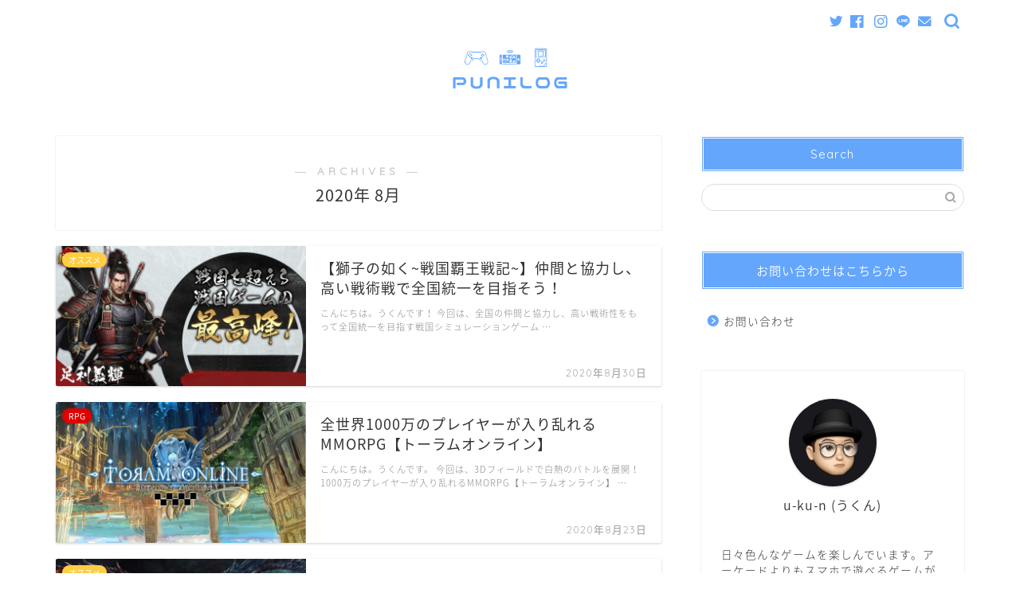

--- FILE ---
content_type: text/html; charset=UTF-8
request_url: https://puni-log.com/2020/08/
body_size: 16433
content:
<!DOCTYPE html>
<html lang="ja">
<head prefix="og: http://ogp.me/ns# fb: http://ogp.me/ns/fb# article: http://ogp.me/ns/article#">
<meta charset="utf-8">
<meta http-equiv="X-UA-Compatible" content="IE=edge">
<meta name="viewport" content="width=device-width, initial-scale=1">
<!-- ここからOGP -->
<meta property="og:type" content="blog">
<meta property="og:title" content="PUNILOG｜">
<meta property="og:url" content="https://puni-log.com">
<meta property="og:description" content="普段のちょっとした空き時間や息抜きにおすすめのゲームアプリなどをご紹介しています。">
<meta property="og:image" content="https://is3-ssl.mzstatic.com/image/thumb/Purple116/v4/df/94/ba/df94bac2-df0d-6abf-dcbd-327fdb84023d/AppIcon-1x_U007emarketing-0-10-0-0-85-220.png/512x512bb.jpg">
<meta property="og:site_name" content="PUNILOG">
<meta property="fb:admins" content="">
<meta name="twitter:card" content="summary_large_image">
<!-- ここまでOGP --> 

<link rel="canonical" href="https://puni-log.com">
<title>8月, 2020 - PUNILOG</title>

		<!-- All in One SEO 4.4.6 - aioseo.com -->
		<meta name="robots" content="max-image-preview:large" />
		<link rel="canonical" href="https://puni-log.com/2020/08/" />
		<meta name="generator" content="All in One SEO (AIOSEO) 4.4.6" />
		<script type="application/ld+json" class="aioseo-schema">
			{"@context":"https:\/\/schema.org","@graph":[{"@type":"BreadcrumbList","@id":"https:\/\/puni-log.com\/2020\/08\/#breadcrumblist","itemListElement":[{"@type":"ListItem","@id":"https:\/\/puni-log.com\/#listItem","position":1,"item":{"@type":"WebPage","@id":"https:\/\/puni-log.com\/","name":"\u5bb6","url":"https:\/\/puni-log.com\/"},"nextItem":"https:\/\/puni-log.com\/2020\/#listItem"},{"@type":"ListItem","@id":"https:\/\/puni-log.com\/2020\/#listItem","position":2,"item":{"@type":"WebPage","@id":"https:\/\/puni-log.com\/2020\/","name":"2020","url":"https:\/\/puni-log.com\/2020\/"},"nextItem":"https:\/\/puni-log.com\/2020\/08\/#listItem","previousItem":"https:\/\/puni-log.com\/#listItem"},{"@type":"ListItem","@id":"https:\/\/puni-log.com\/2020\/08\/#listItem","position":3,"item":{"@type":"WebPage","@id":"https:\/\/puni-log.com\/2020\/08\/","name":"8\u6708, 2020","url":"https:\/\/puni-log.com\/2020\/08\/"},"previousItem":"https:\/\/puni-log.com\/2020\/#listItem"}]},{"@type":"CollectionPage","@id":"https:\/\/puni-log.com\/2020\/08\/#collectionpage","url":"https:\/\/puni-log.com\/2020\/08\/","name":"8\u6708, 2020 - PUNILOG","inLanguage":"ja","isPartOf":{"@id":"https:\/\/puni-log.com\/#website"},"breadcrumb":{"@id":"https:\/\/puni-log.com\/2020\/08\/#breadcrumblist"}},{"@type":"Organization","@id":"https:\/\/puni-log.com\/#organization","name":"PUNILOG","url":"https:\/\/puni-log.com\/"},{"@type":"WebSite","@id":"https:\/\/puni-log.com\/#website","url":"https:\/\/puni-log.com\/","name":"PUNILOG","inLanguage":"ja","publisher":{"@id":"https:\/\/puni-log.com\/#organization"}}]}
		</script>
		<!-- All in One SEO -->

<link rel='dns-prefetch' href='//webfonts.xserver.jp' />
<link rel='dns-prefetch' href='//ajax.googleapis.com' />
<link rel='dns-prefetch' href='//cdnjs.cloudflare.com' />
<link rel='dns-prefetch' href='//use.fontawesome.com' />
<link rel='dns-prefetch' href='//www.googletagmanager.com' />
<link rel='dns-prefetch' href='//s.w.org' />
<link rel="alternate" type="application/rss+xml" title="PUNILOG &raquo; フィード" href="https://puni-log.com/feed/" />
<link rel="alternate" type="application/rss+xml" title="PUNILOG &raquo; コメントフィード" href="https://puni-log.com/comments/feed/" />
		<!-- This site uses the Google Analytics by MonsterInsights plugin v8.19 - Using Analytics tracking - https://www.monsterinsights.com/ -->
		<!-- Note: MonsterInsights is not currently configured on this site. The site owner needs to authenticate with Google Analytics in the MonsterInsights settings panel. -->
					<!-- No tracking code set -->
				<!-- / Google Analytics by MonsterInsights -->
		<script type="text/javascript">
window._wpemojiSettings = {"baseUrl":"https:\/\/s.w.org\/images\/core\/emoji\/14.0.0\/72x72\/","ext":".png","svgUrl":"https:\/\/s.w.org\/images\/core\/emoji\/14.0.0\/svg\/","svgExt":".svg","source":{"concatemoji":"https:\/\/puni-log.com\/wp-includes\/js\/wp-emoji-release.min.js?ver=e7b966374310958f4d3ddc4b41d30bc2"}};
/*! This file is auto-generated */
!function(e,a,t){var n,r,o,i=a.createElement("canvas"),p=i.getContext&&i.getContext("2d");function s(e,t){var a=String.fromCharCode,e=(p.clearRect(0,0,i.width,i.height),p.fillText(a.apply(this,e),0,0),i.toDataURL());return p.clearRect(0,0,i.width,i.height),p.fillText(a.apply(this,t),0,0),e===i.toDataURL()}function c(e){var t=a.createElement("script");t.src=e,t.defer=t.type="text/javascript",a.getElementsByTagName("head")[0].appendChild(t)}for(o=Array("flag","emoji"),t.supports={everything:!0,everythingExceptFlag:!0},r=0;r<o.length;r++)t.supports[o[r]]=function(e){if(!p||!p.fillText)return!1;switch(p.textBaseline="top",p.font="600 32px Arial",e){case"flag":return s([127987,65039,8205,9895,65039],[127987,65039,8203,9895,65039])?!1:!s([55356,56826,55356,56819],[55356,56826,8203,55356,56819])&&!s([55356,57332,56128,56423,56128,56418,56128,56421,56128,56430,56128,56423,56128,56447],[55356,57332,8203,56128,56423,8203,56128,56418,8203,56128,56421,8203,56128,56430,8203,56128,56423,8203,56128,56447]);case"emoji":return!s([129777,127995,8205,129778,127999],[129777,127995,8203,129778,127999])}return!1}(o[r]),t.supports.everything=t.supports.everything&&t.supports[o[r]],"flag"!==o[r]&&(t.supports.everythingExceptFlag=t.supports.everythingExceptFlag&&t.supports[o[r]]);t.supports.everythingExceptFlag=t.supports.everythingExceptFlag&&!t.supports.flag,t.DOMReady=!1,t.readyCallback=function(){t.DOMReady=!0},t.supports.everything||(n=function(){t.readyCallback()},a.addEventListener?(a.addEventListener("DOMContentLoaded",n,!1),e.addEventListener("load",n,!1)):(e.attachEvent("onload",n),a.attachEvent("onreadystatechange",function(){"complete"===a.readyState&&t.readyCallback()})),(e=t.source||{}).concatemoji?c(e.concatemoji):e.wpemoji&&e.twemoji&&(c(e.twemoji),c(e.wpemoji)))}(window,document,window._wpemojiSettings);
</script>
<style type="text/css">
img.wp-smiley,
img.emoji {
	display: inline !important;
	border: none !important;
	box-shadow: none !important;
	height: 1em !important;
	width: 1em !important;
	margin: 0 0.07em !important;
	vertical-align: -0.1em !important;
	background: none !important;
	padding: 0 !important;
}
</style>
	<link rel='stylesheet' id='wp-block-library-css'  href='https://puni-log.com/wp-includes/css/dist/block-library/style.min.css?ver=e7b966374310958f4d3ddc4b41d30bc2' type='text/css' media='all' />
<style id='global-styles-inline-css' type='text/css'>
body{--wp--preset--color--black: #000000;--wp--preset--color--cyan-bluish-gray: #abb8c3;--wp--preset--color--white: #ffffff;--wp--preset--color--pale-pink: #f78da7;--wp--preset--color--vivid-red: #cf2e2e;--wp--preset--color--luminous-vivid-orange: #ff6900;--wp--preset--color--luminous-vivid-amber: #fcb900;--wp--preset--color--light-green-cyan: #7bdcb5;--wp--preset--color--vivid-green-cyan: #00d084;--wp--preset--color--pale-cyan-blue: #8ed1fc;--wp--preset--color--vivid-cyan-blue: #0693e3;--wp--preset--color--vivid-purple: #9b51e0;--wp--preset--gradient--vivid-cyan-blue-to-vivid-purple: linear-gradient(135deg,rgba(6,147,227,1) 0%,rgb(155,81,224) 100%);--wp--preset--gradient--light-green-cyan-to-vivid-green-cyan: linear-gradient(135deg,rgb(122,220,180) 0%,rgb(0,208,130) 100%);--wp--preset--gradient--luminous-vivid-amber-to-luminous-vivid-orange: linear-gradient(135deg,rgba(252,185,0,1) 0%,rgba(255,105,0,1) 100%);--wp--preset--gradient--luminous-vivid-orange-to-vivid-red: linear-gradient(135deg,rgba(255,105,0,1) 0%,rgb(207,46,46) 100%);--wp--preset--gradient--very-light-gray-to-cyan-bluish-gray: linear-gradient(135deg,rgb(238,238,238) 0%,rgb(169,184,195) 100%);--wp--preset--gradient--cool-to-warm-spectrum: linear-gradient(135deg,rgb(74,234,220) 0%,rgb(151,120,209) 20%,rgb(207,42,186) 40%,rgb(238,44,130) 60%,rgb(251,105,98) 80%,rgb(254,248,76) 100%);--wp--preset--gradient--blush-light-purple: linear-gradient(135deg,rgb(255,206,236) 0%,rgb(152,150,240) 100%);--wp--preset--gradient--blush-bordeaux: linear-gradient(135deg,rgb(254,205,165) 0%,rgb(254,45,45) 50%,rgb(107,0,62) 100%);--wp--preset--gradient--luminous-dusk: linear-gradient(135deg,rgb(255,203,112) 0%,rgb(199,81,192) 50%,rgb(65,88,208) 100%);--wp--preset--gradient--pale-ocean: linear-gradient(135deg,rgb(255,245,203) 0%,rgb(182,227,212) 50%,rgb(51,167,181) 100%);--wp--preset--gradient--electric-grass: linear-gradient(135deg,rgb(202,248,128) 0%,rgb(113,206,126) 100%);--wp--preset--gradient--midnight: linear-gradient(135deg,rgb(2,3,129) 0%,rgb(40,116,252) 100%);--wp--preset--duotone--dark-grayscale: url('#wp-duotone-dark-grayscale');--wp--preset--duotone--grayscale: url('#wp-duotone-grayscale');--wp--preset--duotone--purple-yellow: url('#wp-duotone-purple-yellow');--wp--preset--duotone--blue-red: url('#wp-duotone-blue-red');--wp--preset--duotone--midnight: url('#wp-duotone-midnight');--wp--preset--duotone--magenta-yellow: url('#wp-duotone-magenta-yellow');--wp--preset--duotone--purple-green: url('#wp-duotone-purple-green');--wp--preset--duotone--blue-orange: url('#wp-duotone-blue-orange');--wp--preset--font-size--small: 13px;--wp--preset--font-size--medium: 20px;--wp--preset--font-size--large: 36px;--wp--preset--font-size--x-large: 42px;}.has-black-color{color: var(--wp--preset--color--black) !important;}.has-cyan-bluish-gray-color{color: var(--wp--preset--color--cyan-bluish-gray) !important;}.has-white-color{color: var(--wp--preset--color--white) !important;}.has-pale-pink-color{color: var(--wp--preset--color--pale-pink) !important;}.has-vivid-red-color{color: var(--wp--preset--color--vivid-red) !important;}.has-luminous-vivid-orange-color{color: var(--wp--preset--color--luminous-vivid-orange) !important;}.has-luminous-vivid-amber-color{color: var(--wp--preset--color--luminous-vivid-amber) !important;}.has-light-green-cyan-color{color: var(--wp--preset--color--light-green-cyan) !important;}.has-vivid-green-cyan-color{color: var(--wp--preset--color--vivid-green-cyan) !important;}.has-pale-cyan-blue-color{color: var(--wp--preset--color--pale-cyan-blue) !important;}.has-vivid-cyan-blue-color{color: var(--wp--preset--color--vivid-cyan-blue) !important;}.has-vivid-purple-color{color: var(--wp--preset--color--vivid-purple) !important;}.has-black-background-color{background-color: var(--wp--preset--color--black) !important;}.has-cyan-bluish-gray-background-color{background-color: var(--wp--preset--color--cyan-bluish-gray) !important;}.has-white-background-color{background-color: var(--wp--preset--color--white) !important;}.has-pale-pink-background-color{background-color: var(--wp--preset--color--pale-pink) !important;}.has-vivid-red-background-color{background-color: var(--wp--preset--color--vivid-red) !important;}.has-luminous-vivid-orange-background-color{background-color: var(--wp--preset--color--luminous-vivid-orange) !important;}.has-luminous-vivid-amber-background-color{background-color: var(--wp--preset--color--luminous-vivid-amber) !important;}.has-light-green-cyan-background-color{background-color: var(--wp--preset--color--light-green-cyan) !important;}.has-vivid-green-cyan-background-color{background-color: var(--wp--preset--color--vivid-green-cyan) !important;}.has-pale-cyan-blue-background-color{background-color: var(--wp--preset--color--pale-cyan-blue) !important;}.has-vivid-cyan-blue-background-color{background-color: var(--wp--preset--color--vivid-cyan-blue) !important;}.has-vivid-purple-background-color{background-color: var(--wp--preset--color--vivid-purple) !important;}.has-black-border-color{border-color: var(--wp--preset--color--black) !important;}.has-cyan-bluish-gray-border-color{border-color: var(--wp--preset--color--cyan-bluish-gray) !important;}.has-white-border-color{border-color: var(--wp--preset--color--white) !important;}.has-pale-pink-border-color{border-color: var(--wp--preset--color--pale-pink) !important;}.has-vivid-red-border-color{border-color: var(--wp--preset--color--vivid-red) !important;}.has-luminous-vivid-orange-border-color{border-color: var(--wp--preset--color--luminous-vivid-orange) !important;}.has-luminous-vivid-amber-border-color{border-color: var(--wp--preset--color--luminous-vivid-amber) !important;}.has-light-green-cyan-border-color{border-color: var(--wp--preset--color--light-green-cyan) !important;}.has-vivid-green-cyan-border-color{border-color: var(--wp--preset--color--vivid-green-cyan) !important;}.has-pale-cyan-blue-border-color{border-color: var(--wp--preset--color--pale-cyan-blue) !important;}.has-vivid-cyan-blue-border-color{border-color: var(--wp--preset--color--vivid-cyan-blue) !important;}.has-vivid-purple-border-color{border-color: var(--wp--preset--color--vivid-purple) !important;}.has-vivid-cyan-blue-to-vivid-purple-gradient-background{background: var(--wp--preset--gradient--vivid-cyan-blue-to-vivid-purple) !important;}.has-light-green-cyan-to-vivid-green-cyan-gradient-background{background: var(--wp--preset--gradient--light-green-cyan-to-vivid-green-cyan) !important;}.has-luminous-vivid-amber-to-luminous-vivid-orange-gradient-background{background: var(--wp--preset--gradient--luminous-vivid-amber-to-luminous-vivid-orange) !important;}.has-luminous-vivid-orange-to-vivid-red-gradient-background{background: var(--wp--preset--gradient--luminous-vivid-orange-to-vivid-red) !important;}.has-very-light-gray-to-cyan-bluish-gray-gradient-background{background: var(--wp--preset--gradient--very-light-gray-to-cyan-bluish-gray) !important;}.has-cool-to-warm-spectrum-gradient-background{background: var(--wp--preset--gradient--cool-to-warm-spectrum) !important;}.has-blush-light-purple-gradient-background{background: var(--wp--preset--gradient--blush-light-purple) !important;}.has-blush-bordeaux-gradient-background{background: var(--wp--preset--gradient--blush-bordeaux) !important;}.has-luminous-dusk-gradient-background{background: var(--wp--preset--gradient--luminous-dusk) !important;}.has-pale-ocean-gradient-background{background: var(--wp--preset--gradient--pale-ocean) !important;}.has-electric-grass-gradient-background{background: var(--wp--preset--gradient--electric-grass) !important;}.has-midnight-gradient-background{background: var(--wp--preset--gradient--midnight) !important;}.has-small-font-size{font-size: var(--wp--preset--font-size--small) !important;}.has-medium-font-size{font-size: var(--wp--preset--font-size--medium) !important;}.has-large-font-size{font-size: var(--wp--preset--font-size--large) !important;}.has-x-large-font-size{font-size: var(--wp--preset--font-size--x-large) !important;}
</style>
<link rel='stylesheet' id='contact-form-7-css'  href='https://puni-log.com/wp-content/plugins/contact-form-7/includes/css/styles.css?ver=5.7.7' type='text/css' media='all' />
<link rel='stylesheet' id='parent-style-css'  href='https://puni-log.com/wp-content/themes/jin/style.css?ver=e7b966374310958f4d3ddc4b41d30bc2' type='text/css' media='all' />
<link rel='stylesheet' id='theme-style-css'  href='https://puni-log.com/wp-content/themes/jin-child/style.css?ver=e7b966374310958f4d3ddc4b41d30bc2' type='text/css' media='all' />
<link rel='stylesheet' id='fontawesome-style-css'  href='https://use.fontawesome.com/releases/v5.6.3/css/all.css?ver=e7b966374310958f4d3ddc4b41d30bc2' type='text/css' media='all' />
<link rel='stylesheet' id='swiper-style-css'  href='https://cdnjs.cloudflare.com/ajax/libs/Swiper/4.0.7/css/swiper.min.css?ver=e7b966374310958f4d3ddc4b41d30bc2' type='text/css' media='all' />
<script type='text/javascript' src='https://ajax.googleapis.com/ajax/libs/jquery/1.12.4/jquery.min.js?ver=e7b966374310958f4d3ddc4b41d30bc2' id='jquery-js'></script>
<script type='text/javascript' src='//webfonts.xserver.jp/js/xserverv3.js?fadein=0&#038;ver=2.0.4' id='typesquare_std-js'></script>

<!-- Site Kit によって追加された Google タグ（gtag.js）スニペット -->
<!-- Google アナリティクス スニペット (Site Kit が追加) -->
<script type='text/javascript' src='https://www.googletagmanager.com/gtag/js?id=GT-K4V8H6PK' id='google_gtagjs-js' async></script>
<script type='text/javascript' id='google_gtagjs-js-after'>
window.dataLayer = window.dataLayer || [];function gtag(){dataLayer.push(arguments);}
gtag("set","linker",{"domains":["puni-log.com"]});
gtag("js", new Date());
gtag("set", "developer_id.dZTNiMT", true);
gtag("config", "GT-K4V8H6PK");
 window._googlesitekit = window._googlesitekit || {}; window._googlesitekit.throttledEvents = []; window._googlesitekit.gtagEvent = (name, data) => { var key = JSON.stringify( { name, data } ); if ( !! window._googlesitekit.throttledEvents[ key ] ) { return; } window._googlesitekit.throttledEvents[ key ] = true; setTimeout( () => { delete window._googlesitekit.throttledEvents[ key ]; }, 5 ); gtag( "event", name, { ...data, event_source: "site-kit" } ); }; 
</script>
<link rel="https://api.w.org/" href="https://puni-log.com/wp-json/" /><meta name="generator" content="Site Kit by Google 1.160.1" />	<style type="text/css">
		#wrapper {
			background-color: #ffffff;
			background-image: url();
					}

		.related-entry-headline-text span:before,
		#comment-title span:before,
		#reply-title span:before {
			background-color: #64a6fc;
			border-color: #64a6fc !important;
		}

		#breadcrumb:after,
		#page-top a {
			background-color: #64a6fc;
		}

		footer {
			background-color: #64a6fc;
		}

		.footer-inner a,
		#copyright,
		#copyright-center {
			border-color: #fff !important;
			color: #fff !important;
		}

		#footer-widget-area {
			border-color: #fff !important;
		}

		.page-top-footer a {
			color: #64a6fc !important;
		}

		#breadcrumb ul li,
		#breadcrumb ul li a {
			color: #64a6fc !important;
		}

		body,
		a,
		a:link,
		a:visited,
		.my-profile,
		.widgettitle,
		.tabBtn-mag label {
			color: #333333;
		}

		a:hover {
			color: #ffbd0a;
		}

		.widget_nav_menu ul>li>a:before,
		.widget_categories ul>li>a:before,
		.widget_pages ul>li>a:before,
		.widget_recent_entries ul>li>a:before,
		.widget_archive ul>li>a:before,
		.widget_archive form:after,
		.widget_categories form:after,
		.widget_nav_menu ul>li>ul.sub-menu>li>a:before,
		.widget_categories ul>li>.children>li>a:before,
		.widget_pages ul>li>.children>li>a:before,
		.widget_nav_menu ul>li>ul.sub-menu>li>ul.sub-menu li>a:before,
		.widget_categories ul>li>.children>li>.children li>a:before,
		.widget_pages ul>li>.children>li>.children li>a:before {
			color: #64a6fc;
		}

		.widget_nav_menu ul .sub-menu .sub-menu li a:before {
			background-color: #333333 !important;
		}
		.d--labeling-act-border{
			border-color: rgba(51,51,51,0.18);
		}
		.c--labeling-act.d--labeling-act-solid{
			background-color: rgba(51,51,51,0.06);
		}
		.a--labeling-act{
			color: rgba(51,51,51,0.6);
		}
		.a--labeling-small-act span{
			background-color: rgba(51,51,51,0.21);
		}


		footer .footer-widget,
		footer .footer-widget a,
		footer .footer-widget ul li,
		.footer-widget.widget_nav_menu ul>li>a:before,
		.footer-widget.widget_categories ul>li>a:before,
		.footer-widget.widget_recent_entries ul>li>a:before,
		.footer-widget.widget_pages ul>li>a:before,
		.footer-widget.widget_archive ul>li>a:before,
		footer .widget_tag_cloud .tagcloud a:before {
			color: #fff !important;
			border-color: #fff !important;
		}

		footer .footer-widget .widgettitle {
			color: #fff !important;
			border-color: #ffcd44 !important;
		}

		footer .widget_nav_menu ul .children .children li a:before,
		footer .widget_categories ul .children .children li a:before,
		footer .widget_nav_menu ul .sub-menu .sub-menu li a:before {
			background-color: #fff !important;
		}

		#drawernav a:hover,
		.post-list-title,
		#prev-next p,
		#toc_container .toc_list li a {
			color: #333333 !important;
		}

		#header-box {
			background-color: #ffffff;
		}

		@media (min-width: 768px) {

			#header-box .header-box10-bg:before,
			#header-box .header-box11-bg:before {
				border-radius: 2px;
			}
		}

		@media (min-width: 768px) {
			.top-image-meta {
				margin-top: calc(15 - 30px);
			}
		}

		@media (min-width: 1200px) {
			.top-image-meta {
				margin-top: calc(15);
			}
		}

		.pickup-contents:before {
			background-color: #ffffff !important;
		}

		.main-image-text {
			color: #3b4675;
		}

		.main-image-text-sub {
			color: #686357;
		}

		@media (min-width: 481px) {
			#site-info {
				padding-top: 15px !important;
				padding-bottom: 15px !important;
			}
		}

		#site-info span a {
			color: #ffffff !important;
		}

		#headmenu .headsns .line a svg {
			fill: #64a6fc !important;
		}

		#headmenu .headsns a,
		#headmenu {
			color: #64a6fc !important;
			border-color: #64a6fc !important;
		}

		.profile-follow .line-sns a svg {
			fill: #64a6fc !important;
		}

		.profile-follow .line-sns a:hover svg {
			fill: #ffcd44 !important;
		}

		.profile-follow a {
			color: #64a6fc !important;
			border-color: #64a6fc !important;
		}

		.profile-follow a:hover,
		#headmenu .headsns a:hover {
			color: #ffcd44 !important;
			border-color: #ffcd44 !important;
		}

		.search-box:hover {
			color: #ffcd44 !important;
			border-color: #ffcd44 !important;
		}

		#header #headmenu .headsns .line a:hover svg {
			fill: #ffcd44 !important;
		}

		.cps-icon-bar,
		#navtoggle:checked+.sp-menu-open .cps-icon-bar {
			background-color: #ffffff;
		}

		#nav-container {
			background-color: #ffffff;
		}

		.menu-box .menu-item svg {
			fill: #64a6fc;
		}

		#drawernav ul.menu-box>li>a,
		#drawernav2 ul.menu-box>li>a,
		#drawernav3 ul.menu-box>li>a,
		#drawernav4 ul.menu-box>li>a,
		#drawernav5 ul.menu-box>li>a,
		#drawernav ul.menu-box>li.menu-item-has-children:after,
		#drawernav2 ul.menu-box>li.menu-item-has-children:after,
		#drawernav3 ul.menu-box>li.menu-item-has-children:after,
		#drawernav4 ul.menu-box>li.menu-item-has-children:after,
		#drawernav5 ul.menu-box>li.menu-item-has-children:after {
			color: #64a6fc !important;
		}

		#drawernav ul.menu-box li a,
		#drawernav2 ul.menu-box li a,
		#drawernav3 ul.menu-box li a,
		#drawernav4 ul.menu-box li a,
		#drawernav5 ul.menu-box li a {
			font-size: 16px !important;
		}

		#drawernav3 ul.menu-box>li {
			color: #333333 !important;
		}

		#drawernav4 .menu-box>.menu-item>a:after,
		#drawernav3 .menu-box>.menu-item>a:after,
		#drawernav .menu-box>.menu-item>a:after {
			background-color: #64a6fc !important;
		}

		#drawernav2 .menu-box>.menu-item:hover,
		#drawernav5 .menu-box>.menu-item:hover {
			border-top-color: #64a6fc !important;
		}

		.cps-info-bar a {
			background-color: #64a6fc !important;
		}

		@media (min-width: 768px) {
			.post-list-mag .post-list-item:not(:nth-child(2n)) {
				margin-right: 2.6%;
			}
		}

		@media (min-width: 768px) {

			#tab-1:checked~.tabBtn-mag li [for="tab-1"]:after,
			#tab-2:checked~.tabBtn-mag li [for="tab-2"]:after,
			#tab-3:checked~.tabBtn-mag li [for="tab-3"]:after,
			#tab-4:checked~.tabBtn-mag li [for="tab-4"]:after {
				border-top-color: #64a6fc !important;
			}

			.tabBtn-mag label {
				border-bottom-color: #64a6fc !important;
			}
		}

		#tab-1:checked~.tabBtn-mag li [for="tab-1"],
		#tab-2:checked~.tabBtn-mag li [for="tab-2"],
		#tab-3:checked~.tabBtn-mag li [for="tab-3"],
		#tab-4:checked~.tabBtn-mag li [for="tab-4"],
		#prev-next a.next:after,
		#prev-next a.prev:after,
		.more-cat-button a:hover span:before {
			background-color: #64a6fc !important;
		}


		.swiper-slide .post-list-cat,
		.post-list-mag .post-list-cat,
		.post-list-mag3col .post-list-cat,
		.post-list-mag-sp1col .post-list-cat,
		.swiper-pagination-bullet-active,
		.pickup-cat,
		.post-list .post-list-cat,
		#breadcrumb .bcHome a:hover span:before,
		.popular-item:nth-child(1) .pop-num,
		.popular-item:nth-child(2) .pop-num,
		.popular-item:nth-child(3) .pop-num {
			background-color: #ffcd44 !important;
		}

		.sidebar-btn a,
		.profile-sns-menu {
			background-color: #ffcd44 !important;
		}

		.sp-sns-menu a,
		.pickup-contents-box a:hover .pickup-title {
			border-color: #64a6fc !important;
			color: #64a6fc !important;
		}

		.pro-line svg {
			fill: #64a6fc !important;
		}

		.cps-post-cat a,
		.meta-cat,
		.popular-cat {
			background-color: #ffcd44 !important;
			border-color: #ffcd44 !important;
		}

		.tagicon,
		.tag-box a,
		#toc_container .toc_list>li,
		#toc_container .toc_title {
			color: #64a6fc !important;
		}

		.widget_tag_cloud a::before {
			color: #333333 !important;
		}

		.tag-box a,
		#toc_container:before {
			border-color: #64a6fc !important;
		}

		.cps-post-cat a:hover {
			color: #ffbd0a !important;
		}

		.pagination li:not([class*="current"]) a:hover,
		.widget_tag_cloud a:hover {
			background-color: #64a6fc !important;
		}

		.pagination li:not([class*="current"]) a:hover {
			opacity: 0.5 !important;
		}

		.pagination li.current a {
			background-color: #64a6fc !important;
			border-color: #64a6fc !important;
		}

		.nextpage a:hover span {
			color: #64a6fc !important;
			border-color: #64a6fc !important;
		}

		.cta-content:before {
			background-color: #64a6fc !important;
		}

		.cta-text,
		.info-title {
			color: #fff !important;
		}

		#footer-widget-area.footer_style1 .widgettitle {
			border-color: #ffcd44 !important;
		}

		.sidebar_style1 .widgettitle,
		.sidebar_style5 .widgettitle {
			border-color: #64a6fc !important;
		}

		.sidebar_style2 .widgettitle,
		.sidebar_style4 .widgettitle,
		.sidebar_style6 .widgettitle,
		#home-bottom-widget .widgettitle,
		#home-top-widget .widgettitle,
		#post-bottom-widget .widgettitle,
		#post-top-widget .widgettitle {
			background-color: #64a6fc !important;
		}

		#home-bottom-widget .widget_search .search-box input[type="submit"],
		#home-top-widget .widget_search .search-box input[type="submit"],
		#post-bottom-widget .widget_search .search-box input[type="submit"],
		#post-top-widget .widget_search .search-box input[type="submit"] {
			background-color: #ffcd44 !important;
		}

		.tn-logo-size {
			font-size: 30% !important;
		}

		@media (min-width: 481px) {
			.tn-logo-size img {
				width: calc(30%*0.5) !important;
			}
		}

		@media (min-width: 768px) {
			.tn-logo-size img {
				width: calc(30%*2.2) !important;
			}
		}

		@media (min-width: 1200px) {
			.tn-logo-size img {
				width: 30% !important;
			}
		}

		.sp-logo-size {
			font-size: 100% !important;
		}

		.sp-logo-size img {
			width: 100% !important;
		}

		.cps-post-main ul>li:before,
		.cps-post-main ol>li:before {
			background-color: #ffcd44 !important;
		}

		.profile-card .profile-title {
			background-color: #64a6fc !important;
		}

		.profile-card {
			border-color: #64a6fc !important;
		}

		.cps-post-main a {
			color: #ffbd07;
		}

		.cps-post-main .marker {
			background: -webkit-linear-gradient(transparent 60%, #7bb3fc 0%);
			background: linear-gradient(transparent 60%, #7bb3fc 0%);
		}

		.cps-post-main .marker2 {
			background: -webkit-linear-gradient(transparent 60%, #ffef19 0%);
			background: linear-gradient(transparent 60%, #ffef19 0%);
		}

		.cps-post-main .jic-sc {
			color: #e9546b;
		}


		.simple-box1 {
			border-color: #3b4675 !important;
		}

		.simple-box2 {
			border-color: #f2bf7d !important;
		}

		.simple-box3 {
			border-color: #2294d6 !important;
		}

		.simple-box4 {
			border-color: #2294d6 !important;
		}

		.simple-box4:before {
			background-color: #2294d6;
		}

		.simple-box5 {
			border-color: #e896c7 !important;
		}

		.simple-box5:before {
			background-color: #e896c7;
		}

		.simple-box6 {
			background-color: #fffdef !important;
		}

		.simple-box7 {
			border-color: #def1f9 !important;
		}

		.simple-box7:before {
			background-color: #def1f9 !important;
		}

		.simple-box8 {
			border-color: #96ddc1 !important;
		}

		.simple-box8:before {
			background-color: #96ddc1 !important;
		}

		.simple-box9:before {
			background-color: #64a6fc !important;
		}

		.simple-box9:after {
			border-color: #64a6fc #64a6fc #fff #fff !important;
		}

		.kaisetsu-box1:before,
		.kaisetsu-box1-title {
			background-color: #64a6fc !important;
		}

		.kaisetsu-box2 {
			border-color: #3b4675 !important;
		}

		.kaisetsu-box2-title {
			background-color: #3b4675 !important;
		}

		.kaisetsu-box4 {
			border-color: #64a6fc !important;
		}

		.kaisetsu-box4-title {
			background-color: #64a6fc !important;
		}

		.kaisetsu-box5:before {
			background-color: #64a6fc !important;
		}

		.kaisetsu-box5-title {
			background-color: #64a6fc !important;
		}

		.concept-box1 {
			border-color: #2294d6 !important;
		}

		.concept-box1:after {
			background-color: #2294d6 !important;
		}

		.concept-box1:before {
			content: "ポイント" !important;
			color: #2294d6 !important;
		}

		.concept-box2 {
			border-color: #f7cf6a !important;
		}

		.concept-box2:after {
			background-color: #f7cf6a !important;
		}

		.concept-box2:before {
			content: "注意点" !important;
			color: #f7cf6a !important;
		}

		.concept-box3 {
			border-color: #86cee8 !important;
		}

		.concept-box3:after {
			background-color: #86cee8 !important;
		}

		.concept-box3:before {
			content: "良い例" !important;
			color: #86cee8 !important;
		}

		.concept-box4 {
			border-color: #ed8989 !important;
		}

		.concept-box4:after {
			background-color: #ed8989 !important;
		}

		.concept-box4:before {
			content: "悪い例" !important;
			color: #ed8989 !important;
		}

		.concept-box5 {
			border-color: #2294d6 !important;
		}

		.concept-box5:after {
			background-color: #2294d6 !important;
		}

		.concept-box5:before {
			content: "チェック" !important;
			color: #2294d6 !important;
		}

		.concept-box6 {
			border-color: #2294d6 !important;
		}

		.concept-box6:after {
			background-color: #2294d6 !important;
		}

		.concept-box6:before {
			content: "メモ" !important;
			color: #2294d6 !important;
		}

		.innerlink-box1,
		.blog-card {
			border-color: #ffcd44 !important;
		}

		.innerlink-box1-title {
			background-color: #ffcd44 !important;
			border-color: #ffcd44 !important;
		}

		.innerlink-box1:before,
		.blog-card-hl-box {
			background-color: #ffcd44 !important;
		}

		.jin-ac-box01-title::after {
			color: #64a6fc;
		}

		.color-button01 a,
		.color-button01 a:hover,
		.color-button01:before {
			background-color: #e82600 !important;
		}

		.top-image-btn-color a,
		.top-image-btn-color a:hover,
		.top-image-btn-color:before {
			background-color: #64a6fc !important;
		}

		.color-button02 a,
		.color-button02 a:hover,
		.color-button02:before {
			background-color: #4ebc00 !important;
		}

		.color-button01-big a,
		.color-button01-big a:hover,
		.color-button01-big:before {
			background-color: #09bf00 !important;
		}

		.color-button01-big a,
		.color-button01-big:before {
			border-radius: 5px !important;
		}

		.color-button01-big a {
			padding-top: 20px !important;
			padding-bottom: 20px !important;
		}

		.color-button02-big a,
		.color-button02-big a:hover,
		.color-button02-big:before {
			background-color: #64a6fc !important;
		}

		.color-button02-big a,
		.color-button02-big:before {
			border-radius: 40px !important;
		}

		.color-button02-big a {
			padding-top: 20px !important;
			padding-bottom: 20px !important;
		}

		.color-button01-big {
			width: 75% !important;
		}

		.color-button02-big {
			width: 75% !important;
		}

		.top-image-btn-color a:hover,
		.color-button01 a:hover,
		.color-button02 a:hover,
		.color-button01-big a:hover,
		.color-button02-big a:hover {
			opacity: 1;
		}

		.h2-style01 h2,
		.h2-style02 h2:before,
		.h2-style03 h2,
		.h2-style04 h2:before,
		.h2-style05 h2,
		.h2-style07 h2:before,
		.h2-style07 h2:after,
		.h3-style03 h3:before,
		.h3-style02 h3:before,
		.h3-style05 h3:before,
		.h3-style07 h3:before,
		.h2-style08 h2:after,
		.h2-style10 h2:before,
		.h2-style10 h2:after,
		.h3-style02 h3:after,
		.h4-style02 h4:before {
			background-color: #64a6fc !important;
		}

		.h3-style01 h3,
		.h3-style04 h3,
		.h3-style05 h3,
		.h3-style06 h3,
		.h4-style01 h4,
		.h2-style02 h2,
		.h2-style08 h2,
		.h2-style08 h2:before,
		.h2-style09 h2,
		.h4-style03 h4 {
			border-color: #64a6fc !important;
		}

		.h2-style05 h2:before {
			border-top-color: #64a6fc !important;
		}

		.h2-style06 h2:before,
		.sidebar_style3 .widgettitle:after {
			background-image: linear-gradient(-45deg,
					transparent 25%,
					#64a6fc 25%,
					#64a6fc 50%,
					transparent 50%,
					transparent 75%,
					#64a6fc 75%,
					#64a6fc);
		}

		.jin-h2-icons.h2-style02 h2 .jic:before,
		.jin-h2-icons.h2-style04 h2 .jic:before,
		.jin-h2-icons.h2-style06 h2 .jic:before,
		.jin-h2-icons.h2-style07 h2 .jic:before,
		.jin-h2-icons.h2-style08 h2 .jic:before,
		.jin-h2-icons.h2-style09 h2 .jic:before,
		.jin-h2-icons.h2-style10 h2 .jic:before,
		.jin-h3-icons.h3-style01 h3 .jic:before,
		.jin-h3-icons.h3-style02 h3 .jic:before,
		.jin-h3-icons.h3-style03 h3 .jic:before,
		.jin-h3-icons.h3-style04 h3 .jic:before,
		.jin-h3-icons.h3-style05 h3 .jic:before,
		.jin-h3-icons.h3-style06 h3 .jic:before,
		.jin-h3-icons.h3-style07 h3 .jic:before,
		.jin-h4-icons.h4-style01 h4 .jic:before,
		.jin-h4-icons.h4-style02 h4 .jic:before,
		.jin-h4-icons.h4-style03 h4 .jic:before,
		.jin-h4-icons.h4-style04 h4 .jic:before {
			color: #64a6fc;
		}

		@media all and (-ms-high-contrast:none) {

			*::-ms-backdrop,
			.color-button01:before,
			.color-button02:before,
			.color-button01-big:before,
			.color-button02-big:before {
				background-color: #595857 !important;
			}
		}

		.jin-lp-h2 h2,
		.jin-lp-h2 h2 {
			background-color: transparent !important;
			border-color: transparent !important;
			color: #333333 !important;
		}

		.jincolumn-h3style2 {
			border-color: #64a6fc !important;
		}

		.jinlph2-style1 h2:first-letter {
			color: #64a6fc !important;
		}

		.jinlph2-style2 h2,
		.jinlph2-style3 h2 {
			border-color: #64a6fc !important;
		}

		.jin-photo-title .jin-fusen1-down,
		.jin-photo-title .jin-fusen1-even,
		.jin-photo-title .jin-fusen1-up {
			border-left-color: #64a6fc;
		}

		.jin-photo-title .jin-fusen2,
		.jin-photo-title .jin-fusen3 {
			background-color: #64a6fc;
		}

		.jin-photo-title .jin-fusen2:before,
		.jin-photo-title .jin-fusen3:before {
			border-top-color: #64a6fc;
		}

		.has-huge-font-size {
			font-size: 42px !important;
		}

		.has-large-font-size {
			font-size: 36px !important;
		}

		.has-medium-font-size {
			font-size: 20px !important;
		}

		.has-normal-font-size {
			font-size: 16px !important;
		}

		.has-small-font-size {
			font-size: 13px !important;
		}
	</style>
	<style type="text/css">
		/*<!-- rtoc -->*/
		.rtoc-mokuji-content {
			background-color: #ffffff;
		}

		.rtoc-mokuji-content.frame1 {
			border: 1px solid #3f9cff;
		}

		.rtoc-mokuji-content #rtoc-mokuji-title {
			color: #555555;
		}

		.rtoc-mokuji-content .rtoc-mokuji li>a {
			color: #555555;
		}

		.rtoc-mokuji-content .mokuji_ul.level-1>.rtoc-item::before {
			background-color: #3f9cff !important;
		}

		.rtoc-mokuji-content .mokuji_ul.level-2>.rtoc-item::before {
			background-color: #3f9cff !important;
		}

		.rtoc-mokuji-content.frame2::before,
		.rtoc-mokuji-content.frame3,
		.rtoc-mokuji-content.frame4,
		.rtoc-mokuji-content.frame5 {
			border-color: #3f9cff !important;
		}

		.rtoc-mokuji-content.frame5::before,
		.rtoc-mokuji-content.frame5::after {
			background-color: #3f9cff;
		}

		.widget_block #rtoc-mokuji-widget-wrapper .rtoc-mokuji.level-1 .rtoc-item.rtoc-current:after,
		.widget #rtoc-mokuji-widget-wrapper .rtoc-mokuji.level-1 .rtoc-item.rtoc-current:after,
		#scrollad #rtoc-mokuji-widget-wrapper .rtoc-mokuji.level-1 .rtoc-item.rtoc-current:after,
		#sideBarTracking #rtoc-mokuji-widget-wrapper .rtoc-mokuji.level-1 .rtoc-item.rtoc-current:after {
			background-color: #3f9cff !important;
		}

		.cls-1,
		.cls-2 {
			stroke: #3f9cff;
		}

		.rtoc-mokuji-content .decimal_ol.level-2>.rtoc-item::before,
		.rtoc-mokuji-content .mokuji_ol.level-2>.rtoc-item::before,
		.rtoc-mokuji-content .decimal_ol.level-2>.rtoc-item::after,
		.rtoc-mokuji-content .decimal_ol.level-2>.rtoc-item::after {
			color: #3f9cff;
			background-color: #3f9cff;
		}

		.rtoc-mokuji-content .rtoc-mokuji.level-1>.rtoc-item::before {
			color: #3f9cff;
		}

		.rtoc-mokuji-content .decimal_ol>.rtoc-item::after {
			background-color: #3f9cff;
		}

		.rtoc-mokuji-content .decimal_ol>.rtoc-item::before {
			color: #3f9cff;
		}

		/*rtoc_return*/
		#rtoc_return a::before {
			background-image: url(https://puni-log.com/wp-content/plugins/rich-table-of-content/include/../img/rtoc_return.png);
		}

		#rtoc_return a {
			background-color:  !important;
		}

		/* アクセントポイント */
		.rtoc-mokuji-content .level-1>.rtoc-item #rtocAC.accent-point::after {
			background-color: #3f9cff;
		}

		.rtoc-mokuji-content .level-2>.rtoc-item #rtocAC.accent-point::after {
			background-color: #3f9cff;
		}

		/* rtoc_addon */
			</style>
				<style type="text/css">
				.rtoc-mokuji-content #rtoc-mokuji-title {
					color: #64a6fc;
				}

				.rtoc-mokuji-content.frame2::before,
				.rtoc-mokuji-content.frame3,
				.rtoc-mokuji-content.frame4,
				.rtoc-mokuji-content.frame5 {
					border-color: #64a6fc;
				}

				.rtoc-mokuji-content .decimal_ol>.rtoc-item::before,
				.rtoc-mokuji-content .decimal_ol.level-2>.rtoc-item::before,
				.rtoc-mokuji-content .mokuji_ol>.rtoc-item::before {
					color: #64a6fc;
				}

				.rtoc-mokuji-content .decimal_ol>.rtoc-item::after,
				.rtoc-mokuji-content .decimal_ol>.rtoc-item::after,
				.rtoc-mokuji-content .mokuji_ul.level-1>.rtoc-item::before,
				.rtoc-mokuji-content .mokuji_ul.level-2>.rtoc-item::before {
					background-color: #64a6fc !important;
				}

							</style>
<link rel="icon" href="https://puni-log.com/wp-content/uploads/2020/02/cropped-猿の無料イラスト-1-32x32.png" sizes="32x32" />
<link rel="icon" href="https://puni-log.com/wp-content/uploads/2020/02/cropped-猿の無料イラスト-1-192x192.png" sizes="192x192" />
<link rel="apple-touch-icon" href="https://puni-log.com/wp-content/uploads/2020/02/cropped-猿の無料イラスト-1-180x180.png" />
<meta name="msapplication-TileImage" content="https://puni-log.com/wp-content/uploads/2020/02/cropped-猿の無料イラスト-1-270x270.png" />
		<style type="text/css" id="wp-custom-css">
			.proflink a{
	display:block;
	text-align:center;
	padding:7px 10px;
	background:#aaa;/*カラーは変更*/
	width:50%;
	margin:0 auto;
	margin-top:20px;
	border-radius:20px;
	border:3px double #fff;
	font-size:0.65rem;
	color:#fff;
}
.proflink a:hover{
		opacity:0.75;
}
@media (max-width: 767px) {
	.proflink a{
		margin-bottom:10px;
	}
}


.appreach {
  text-align: left;
  padding: 10px;
  border: 1px solid #7C7C7C;
  overflow: hidden;
}
.appreach:after {
  content: "";
  display: block;
  clear: both;
}
.appreach p {
  margin: 0;
}
.appreach a:after {
  display: none;
}
.appreach__icon {
  float: left;
  border-radius: 10%;
  overflow: hidden;
  margin: 0 3% 0 0 !important;
  width: 30% !important;
  height: auto !important;
  max-width: 120px !important;
}
.appreach__detail {
  display: inline-block;
  font-size: 20px;
  line-height: 1.5;
  width: 72%;
  max-width: 72%;
}
.appreach__detail:after {
  content: "";
  display: block;
  clear: both;
}
.appreach__name {
  font-size: 16px;
  line-height: 1.5em !important;
  max-height: 3em;
  overflow: hidden;
}
.appreach__info {
  font-size: 12px !important;
}
.appreach__developper, .appreach__price {
  margin-right: 0.5em;
}
.appreach__posted a {
  margin-left: 0.5em;
}
.appreach__links {
  float: left;
  height: 40px;
  margin-top: 8px;
  white-space: nowrap;
}
.appreach__aslink img {
  margin-right: 10px;
  height: 40px;
  width: 135px;
}
.appreach__gplink img {
  height: 40px;
  width: 134.5px;
}
.appreach__star {
  position: relative;
  font-size: 14px !important;
  height: 1.5em;
  width: 5em;
}
.appreach__star__base {
  position: absolute;
  color: #737373;
}
.appreach__star__evaluate {
  position: absolute;
  color: #ffc107;
  overflow: hidden;
  white-space: nowrap;
}
		</style>
		<style id="wpforms-css-vars-root">
				:root {
					--wpforms-field-border-radius: 3px;
--wpforms-field-background-color: #ffffff;
--wpforms-field-border-color: rgba( 0, 0, 0, 0.25 );
--wpforms-field-text-color: rgba( 0, 0, 0, 0.7 );
--wpforms-label-color: rgba( 0, 0, 0, 0.85 );
--wpforms-label-sublabel-color: rgba( 0, 0, 0, 0.55 );
--wpforms-label-error-color: #d63637;
--wpforms-button-border-radius: 3px;
--wpforms-button-background-color: #066aab;
--wpforms-button-text-color: #ffffff;
--wpforms-field-size-input-height: 43px;
--wpforms-field-size-input-spacing: 15px;
--wpforms-field-size-font-size: 16px;
--wpforms-field-size-line-height: 19px;
--wpforms-field-size-padding-h: 14px;
--wpforms-field-size-checkbox-size: 16px;
--wpforms-field-size-sublabel-spacing: 5px;
--wpforms-field-size-icon-size: 1;
--wpforms-label-size-font-size: 16px;
--wpforms-label-size-line-height: 19px;
--wpforms-label-size-sublabel-font-size: 14px;
--wpforms-label-size-sublabel-line-height: 17px;
--wpforms-button-size-font-size: 17px;
--wpforms-button-size-height: 41px;
--wpforms-button-size-padding-h: 15px;
--wpforms-button-size-margin-top: 10px;

				}
			</style>	
<!--カエレバCSS-->
<link href="https://puni-log.com/wp-content/themes/jin/css/kaereba.css" rel="stylesheet" />
<!--アプリーチCSS-->

<!-- Google tag (gtag.js) - Google Analytics -->
<script async src="https://www.googletagmanager.com/gtag/js?id=G-3CWKTT0S0W">
</script>
<script>
  window.dataLayer = window.dataLayer || [];
  function gtag(){dataLayer.push(arguments);}
  gtag('js', new Date());

  gtag('config', 'G-3CWKTT0S0W');
</script>
</head>
<body data-rsssl=1 class="archive date" id="nts-style">
<div id="wrapper">

		
	<div id="scroll-content" class="animate">
	
		<!--ヘッダー-->

					

	<!--グローバルナビゲーション layout1-->
	
	<div id="nav-container" class="header-style6-animate animate">
		<div class="header-style6-box">
			<div id="drawernav5" class="ef">
							</div>

			
			<div id="headmenu" class="header-style6">
				<span class="headsns tn_sns_on">
											<span class="twitter"><a href="#"><i class="jic-type jin-ifont-twitter" aria-hidden="true"></i></a></span>
																<span class="facebook">
						<a href="#"><i class="jic-type jin-ifont-facebook" aria-hidden="true"></i></a>
						</span>
																<span class="instagram">
						<a href="#"><i class="jic-type jin-ifont-instagram" aria-hidden="true"></i></a>
						</span>
											
											<span class="line">
							<a href="#" target="_blank"><i class="jic-type jin-ifont-line" aria-hidden="true"></i></a>
						</span>
																<span class="jin-contact">
						<a href="#"><i class="jic-type jin-ifont-mail" aria-hidden="true"></i></a>
						</span>
						

				</span>
				<span class="headsearch tn_search_on">
					<form class="search-box" role="search" method="get" id="searchform" action="https://puni-log.com/">
	<input type="search" placeholder="" class="text search-text" value="" name="s" id="s">
	<input type="submit" id="searchsubmit" value="&#xe931;">
</form>
				</span>
			</div>
				</div>
	</div>
		<!--グローバルナビゲーション layout1-->

<div id="header-box" class="tn_on header-box animate">
	<div id="header" class="header-type2 header animate">
		
		<div id="site-info" class="ef">
							<span class="tn-logo-size"><a href='https://puni-log.com/' title='PUNILOG' rel='home'><img src='https://puni-log.com/wp-content/uploads/2020/06/PUNILOGのコピーのコピーのコピー-1-1.png' alt='PUNILOG'></a></span>
					</div>

	
	</div>
	
		
</div>

	

	
	<!--ヘッダー画像-->
													<!--ヘッダー画像-->

		
		<!--ヘッダー-->

		<div class="clearfix"></div>

			
														
		
	<div id="contents">
		
		<!--メインコンテンツ-->
		<main id="main-contents" class="main-contents article_style1 animate" itemscope itemtype="https://schema.org/Blog">
			<section class="cps-post-box hentry">
				<header class="archive-post-header">
											<span class="archive-title-sub ef">― ARCHIVES ―</span>
						<h1 class="archive-title entry-title" itemprop="headline">2020年&nbsp;8月</h1>
										<div class="cps-post-meta vcard">
						<span class="writer fn" itemprop="author" itemscope itemtype="https://schema.org/Person"><span itemprop="name">うくん</span></span>
					</div>
				</header>
			</section>

			<section class="entry-content archive-box">
				<div class="toppost-list-box-simple">

	<div class="post-list basicstyle">
				<article class="post-list-item" itemscope itemtype="https://schema.org/BlogPosting">
	<a class="post-list-link" rel="bookmark" href="https://puni-log.com/shishi/" itemprop='mainEntityOfPage'>
		<div class="post-list-inner">
			<div class="post-list-thumb" itemprop="image" itemscope itemtype="https://schema.org/ImageObject">
															<img src="https://puni-log.com/wp-content/uploads/2020/08/獅子の如く-640x360.jpg" class="attachment-small_size size-small_size wp-post-image" alt="" width ="314" height ="176" />						<meta itemprop="url" content="https://puni-log.com/wp-content/uploads/2020/08/獅子の如く-640x360.jpg">
						<meta itemprop="width" content="480">
						<meta itemprop="height" content="270">
																	<span class="post-list-cat category-recommended" style="background-color:#ff2100#ff2100!important;" itemprop="keywords">オススメ</span>
							</div>
			<div class="post-list-meta vcard">
				<h2 class="post-list-title entry-title" itemprop="headline">【獅子の如く~戦国覇王戦記~】仲間と協力し、高い戦術戦で全国統一を目指そう！</h2>
								<span class="post-list-date date ef updated" itemprop="datePublished dateModified" datetime="2020-08-30" content="2020-08-30">2020年8月30日</span>
								<span class="writer fn" itemprop="author" itemscope itemtype="https://schema.org/Person"><span itemprop="name">うくん</span></span>

				<div class="post-list-publisher" itemprop="publisher" itemscope itemtype="https://schema.org/Organization">
					<span itemprop="logo" itemscope itemtype="https://schema.org/ImageObject">
						<span itemprop="url">https://puni-log.com/wp-content/uploads/2020/06/PUNILOGのコピーのコピーのコピー-1-1.png</span>
					</span>
					<span itemprop="name">PUNILOG</span>
				</div>
									<span class="post-list-desc" itemprop="description">




こんにちは。うくんです！

今回は、全国の仲間と協力し、高い戦術性をもって全国統一を目指す戦国シミュレーションゲーム&nbsp;…</span>
							</div>
		</div>
	</a>
</article>				<article class="post-list-item" itemscope itemtype="https://schema.org/BlogPosting">
	<a class="post-list-link" rel="bookmark" href="https://puni-log.com/toram-online-p/" itemprop='mainEntityOfPage'>
		<div class="post-list-inner">
			<div class="post-list-thumb" itemprop="image" itemscope itemtype="https://schema.org/ImageObject">
															<img src="https://puni-log.com/wp-content/uploads/2021/07/3-640x360.png" class="attachment-small_size size-small_size wp-post-image" alt="" loading="lazy" width ="314" height ="176" />						<meta itemprop="url" content="https://puni-log.com/wp-content/uploads/2021/07/3-640x360.png">
						<meta itemprop="width" content="480">
						<meta itemprop="height" content="270">
																	<span class="post-list-cat category-rpg" style="background-color:#e00000!important;" itemprop="keywords">RPG</span>
							</div>
			<div class="post-list-meta vcard">
				<h2 class="post-list-title entry-title" itemprop="headline">全世界1000万のプレイヤーが入り乱れるMMORPG【トーラムオンライン】</h2>
								<span class="post-list-date date ef updated" itemprop="datePublished dateModified" datetime="2020-08-23" content="2020-08-23">2020年8月23日</span>
								<span class="writer fn" itemprop="author" itemscope itemtype="https://schema.org/Person"><span itemprop="name">うくん</span></span>

				<div class="post-list-publisher" itemprop="publisher" itemscope itemtype="https://schema.org/Organization">
					<span itemprop="logo" itemscope itemtype="https://schema.org/ImageObject">
						<span itemprop="url">https://puni-log.com/wp-content/uploads/2020/06/PUNILOGのコピーのコピーのコピー-1-1.png</span>
					</span>
					<span itemprop="name">PUNILOG</span>
				</div>
									<span class="post-list-desc" itemprop="description">こんにちは。うくんです。
今回は、3Dフィールドで白熱のバトルを展開！1000万のプレイヤーが入り乱れるMMORPG【トーラムオンライン】&nbsp;…</span>
							</div>
		</div>
	</a>
</article>				<article class="post-list-item" itemscope itemtype="https://schema.org/BlogPosting">
	<a class="post-list-link" rel="bookmark" href="https://puni-log.com/game_of_thrones/" itemprop='mainEntityOfPage'>
		<div class="post-list-inner">
			<div class="post-list-thumb" itemprop="image" itemscope itemtype="https://schema.org/ImageObject">
															<img src="https://puni-log.com/wp-content/uploads/2020/08/アイキャッチ-1-640x360.jpg" class="attachment-small_size size-small_size wp-post-image" alt="" loading="lazy" width ="314" height ="176" />						<meta itemprop="url" content="https://puni-log.com/wp-content/uploads/2020/08/アイキャッチ-1-640x360.jpg">
						<meta itemprop="width" content="480">
						<meta itemprop="height" content="270">
																	<span class="post-list-cat category-recommended" style="background-color:#ff2100#ff2100!important;" itemprop="keywords">オススメ</span>
							</div>
			<div class="post-list-meta vcard">
				<h2 class="post-list-title entry-title" itemprop="headline">3Dグラフィックで原作の世界観を完全再現【ゲーム・オブ・スローンズ－冬来たる】</h2>
								<span class="post-list-date date ef updated" itemprop="datePublished dateModified" datetime="2020-08-17" content="2020-08-17">2020年8月17日</span>
								<span class="writer fn" itemprop="author" itemscope itemtype="https://schema.org/Person"><span itemprop="name">うくん</span></span>

				<div class="post-list-publisher" itemprop="publisher" itemscope itemtype="https://schema.org/Organization">
					<span itemprop="logo" itemscope itemtype="https://schema.org/ImageObject">
						<span itemprop="url">https://puni-log.com/wp-content/uploads/2020/06/PUNILOGのコピーのコピーのコピー-1-1.png</span>
					</span>
					<span itemprop="name">PUNILOG</span>
				</div>
									<span class="post-list-desc" itemprop="description">
こんにちは。うくんです。

今回は、2019年まで放映されていたテレビドラマシリーズ「ゲーム・オブ・スローンズ」をベースとし、世界観&nbsp;…</span>
							</div>
		</div>
	</a>
</article>				<article class="post-list-item" itemscope itemtype="https://schema.org/BlogPosting">
	<a class="post-list-link" rel="bookmark" href="https://puni-log.com/jackpot-wopu/" itemprop='mainEntityOfPage'>
		<div class="post-list-inner">
			<div class="post-list-thumb" itemprop="image" itemscope itemtype="https://schema.org/ImageObject">
															<img src="https://puni-log.com/wp-content/uploads/2020/08/名称未設定-2-640x360.jpg" class="attachment-small_size size-small_size wp-post-image" alt="" loading="lazy" width ="314" height ="176" />						<meta itemprop="url" content="https://puni-log.com/wp-content/uploads/2020/08/名称未設定-2-640x360.jpg">
						<meta itemprop="width" content="480">
						<meta itemprop="height" content="270">
																	<span class="post-list-cat category-table" style="background-color:!important;" itemprop="keywords">テーブル</span>
							</div>
			<div class="post-list-meta vcard">
				<h2 class="post-list-title entry-title" itemprop="headline">無課金でも大豪遊を楽しめる？カジノゲーム【ジャックポットワールド】をプレイしてみた【u-ku-nのプライベート】</h2>
								<span class="post-list-date date ef updated" itemprop="datePublished dateModified" datetime="2020-08-16" content="2020-08-16">2020年8月16日</span>
								<span class="writer fn" itemprop="author" itemscope itemtype="https://schema.org/Person"><span itemprop="name">うくん</span></span>

				<div class="post-list-publisher" itemprop="publisher" itemscope itemtype="https://schema.org/Organization">
					<span itemprop="logo" itemscope itemtype="https://schema.org/ImageObject">
						<span itemprop="url">https://puni-log.com/wp-content/uploads/2020/06/PUNILOGのコピーのコピーのコピー-1-1.png</span>
					</span>
					<span itemprop="name">PUNILOG</span>
				</div>
									<span class="post-list-desc" itemprop="description">


こんにちは。うくんです。
今回は、プライベートで何気なくプレイしたスロットゲーム【ジャックポットワールド】をゆるくレビューして&nbsp;…</span>
							</div>
		</div>
	</a>
</article>				<article class="post-list-item" itemscope itemtype="https://schema.org/BlogPosting">
	<a class="post-list-link" rel="bookmark" href="https://puni-log.com/ff-brave-exvius-pu/" itemprop='mainEntityOfPage'>
		<div class="post-list-inner">
			<div class="post-list-thumb" itemprop="image" itemscope itemtype="https://schema.org/ImageObject">
															<img src="https://puni-log.com/wp-content/uploads/2020/08/dfasdf-640x360.jpg" class="attachment-small_size size-small_size wp-post-image" alt="" loading="lazy" width ="314" height ="176" />						<meta itemprop="url" content="https://puni-log.com/wp-content/uploads/2020/08/dfasdf-640x360.jpg">
						<meta itemprop="width" content="480">
						<meta itemprop="height" content="270">
																	<span class="post-list-cat category-rpg" style="background-color:#e00000!important;" itemprop="keywords">RPG</span>
							</div>
			<div class="post-list-meta vcard">
				<h2 class="post-list-title entry-title" itemprop="headline">あの国民的タイトルの本格コマンドバトルRPG【FINAL FANTASY BRAVE EXVIUS】</h2>
								<span class="post-list-date date ef updated" itemprop="datePublished dateModified" datetime="2020-08-08" content="2020-08-08">2020年8月8日</span>
								<span class="writer fn" itemprop="author" itemscope itemtype="https://schema.org/Person"><span itemprop="name">うくん</span></span>

				<div class="post-list-publisher" itemprop="publisher" itemscope itemtype="https://schema.org/Organization">
					<span itemprop="logo" itemscope itemtype="https://schema.org/ImageObject">
						<span itemprop="url">https://puni-log.com/wp-content/uploads/2020/06/PUNILOGのコピーのコピーのコピー-1-1.png</span>
					</span>
					<span itemprop="name">PUNILOG</span>
				</div>
									<span class="post-list-desc" itemprop="description">



こんにちは。うくんです！

今回は国民的人気タイトル「ファイナルファンタジー」から本格コマンドバトルRPG【FINAL &nbsp;…</span>
							</div>
		</div>
	</a>
</article>				<article class="post-list-item" itemscope itemtype="https://schema.org/BlogPosting">
	<a class="post-list-link" rel="bookmark" href="https://puni-log.com/doragon_porker_p/" itemprop='mainEntityOfPage'>
		<div class="post-list-inner">
			<div class="post-list-thumb" itemprop="image" itemscope itemtype="https://schema.org/ImageObject">
															<img src="https://puni-log.com/wp-content/uploads/2020/08/名称未設定のデザイン-88-640x360.png" class="attachment-small_size size-small_size wp-post-image" alt="" loading="lazy" width ="314" height ="176" />						<meta itemprop="url" content="https://puni-log.com/wp-content/uploads/2020/08/名称未設定のデザイン-88-640x360.png">
						<meta itemprop="width" content="480">
						<meta itemprop="height" content="270">
																	<span class="post-list-cat category-rpg" style="background-color:#e00000!important;" itemprop="keywords">RPG</span>
							</div>
			<div class="post-list-meta vcard">
				<h2 class="post-list-title entry-title" itemprop="headline">連携して役を作り出し敵を倒すリアルタイムポーカーバトル【ドラゴンポーカー】</h2>
								<span class="post-list-date date ef updated" itemprop="datePublished dateModified" datetime="2020-08-08" content="2020-08-08">2020年8月8日</span>
								<span class="writer fn" itemprop="author" itemscope itemtype="https://schema.org/Person"><span itemprop="name">うくん</span></span>

				<div class="post-list-publisher" itemprop="publisher" itemscope itemtype="https://schema.org/Organization">
					<span itemprop="logo" itemscope itemtype="https://schema.org/ImageObject">
						<span itemprop="url">https://puni-log.com/wp-content/uploads/2020/06/PUNILOGのコピーのコピーのコピー-1-1.png</span>
					</span>
					<span itemprop="name">PUNILOG</span>
				</div>
									<span class="post-list-desc" itemprop="description">こんにちは。うくんです。
今回は、ポーカー×連携を組み合わせた新感覚リアルタイムRPG【ドラゴンポーカー】をレビューしていきます！

&nbsp;…</span>
							</div>
		</div>
	</a>
</article>		
		<section class="pager-top">
					</section>
	</div>

</div>			</section>
			
											</main>

		<!--サイドバー-->
<div id="sidebar" class="sideber sidebar_style4 animate" role="complementary" itemscope itemtype="https://schema.org/WPSideBar">
		
	<div id="search-2" class="widget widget_search"><div class="widgettitle ef">Search</div><form class="search-box" role="search" method="get" id="searchform" action="https://puni-log.com/">
	<input type="search" placeholder="" class="text search-text" value="" name="s" id="s">
	<input type="submit" id="searchsubmit" value="&#xe931;">
</form>
</div><div id="pages-5" class="widget widget_pages"><div class="widgettitle ef">お問い合わせはこちらから</div>
			<ul>
				<li class="page_item page-item-57"><a href="https://puni-log.com/%e3%81%8a%e5%95%8f%e3%81%84%e5%90%88%e3%82%8f%e3%81%9b/">お問い合わせ</a></li>
			</ul>

			</div><div id="widget-profile-3" class="widget widget-profile">		<div class="my-profile">
			<div class="myjob"></div>
			<div class="myname">u-ku-n (うくん)</div>
			<div class="my-profile-thumb">		
				<a href="https://puni-log.com/profile/"><img src="https://puni-log.com/wp-content/uploads/2020/05/PUNILOG-プロフィール画像-150x150.jpg" alt="" width="110" height="110" /></a>
			</div>
			<div class="myintro">日々色んなゲームを楽しんでいます。アーケードよりもスマホで遊べるゲームが比較的好みです。
スポーツや歴史もののゲームは欠かさずプレイ！
これまでやってきたゲームのレビューや攻略を書いていきますが、たまに自分のプライベートでハマっているものや、オススメを書いたりゆるーく更新中。</div>
					</div>
		</div><div id="block-5" class="widget widget_block"><div class="blogmura-blogparts" data-chid="11194594" data-category="29" data-type="in"></div><script src="https://blogparts.blogmura.com/js/parts_view.js" async></script></div>
		<div id="recent-posts-2" class="widget widget_recent_entries">
		<div class="widgettitle ef">最近の投稿</div>
		<ul>
											<li>
					<a href="https://puni-log.com/7376-2/">(タイトルなし)</a>
									</li>
											<li>
					<a href="https://puni-log.com/seireireg-puni/">式神と共に世界を冒険するオートバトルRPG【聖霊伝説：最強への道】</a>
									</li>
											<li>
					<a href="https://puni-log.com/senran-puni/">世界で覇権を争う戦略シミュレーションゲーム【三国志：戦乱】</a>
									</li>
											<li>
					<a href="https://puni-log.com/bestgir-puni/">自由度の高い美少女RPG【やばい！少女に囲まれた！】</a>
									</li>
											<li>
					<a href="https://puni-log.com/castalk/">AIとのチャットを楽しめるAIチャットアプリ【Castalk（キャストーク）】の特徴や利用方法を解説してみた！</a>
									</li>
					</ul>

		</div><div id="categories-2" class="widget widget_categories"><div class="widgettitle ef">カテゴリー</div><form action="https://puni-log.com" method="get"><label class="screen-reader-text" for="cat">カテゴリー</label><select  name='cat' id='cat' class='postform' >
	<option value='-1'>カテゴリーを選択</option>
	<option class="level-0" value="64">RPG</option>
	<option class="level-0" value="86">その他</option>
	<option class="level-0" value="68">アクション</option>
	<option class="level-0" value="13">オススメ</option>
	<option class="level-0" value="39">オンラインゲーム</option>
	<option class="level-0" value="167">コラム</option>
	<option class="level-0" value="9">シミュレーション</option>
	<option class="level-0" value="73">シューティングゲーム</option>
	<option class="level-0" value="94">ストラテジー</option>
	<option class="level-0" value="1">スポーツ</option>
	<option class="level-0" value="10">テーブル</option>
	<option class="level-0" value="51">パズル</option>
	<option class="level-0" value="65">レース</option>
	<option class="level-0" value="63">育成</option>
	<option class="level-0" value="8">脳トレ</option>
</select>
</form>
<script type="text/javascript">
/* <![CDATA[ */
(function() {
	var dropdown = document.getElementById( "cat" );
	function onCatChange() {
		if ( dropdown.options[ dropdown.selectedIndex ].value > 0 ) {
			dropdown.parentNode.submit();
		}
	}
	dropdown.onchange = onCatChange;
})();
/* ]]> */
</script>

			</div><div id="archives-2" class="widget widget_archive"><div class="widgettitle ef">アーカイブ</div>		<label class="screen-reader-text" for="archives-dropdown-2">アーカイブ</label>
		<select id="archives-dropdown-2" name="archive-dropdown">
			
			<option value="">月を選択</option>
				<option value='https://puni-log.com/2025/08/'> 2025年8月 </option>
	<option value='https://puni-log.com/2025/07/'> 2025年7月 </option>
	<option value='https://puni-log.com/2025/06/'> 2025年6月 </option>
	<option value='https://puni-log.com/2025/04/'> 2025年4月 </option>
	<option value='https://puni-log.com/2025/03/'> 2025年3月 </option>
	<option value='https://puni-log.com/2025/01/'> 2025年1月 </option>
	<option value='https://puni-log.com/2024/12/'> 2024年12月 </option>
	<option value='https://puni-log.com/2024/11/'> 2024年11月 </option>
	<option value='https://puni-log.com/2024/10/'> 2024年10月 </option>
	<option value='https://puni-log.com/2024/09/'> 2024年9月 </option>
	<option value='https://puni-log.com/2024/08/'> 2024年8月 </option>
	<option value='https://puni-log.com/2024/06/'> 2024年6月 </option>
	<option value='https://puni-log.com/2024/05/'> 2024年5月 </option>
	<option value='https://puni-log.com/2024/04/'> 2024年4月 </option>
	<option value='https://puni-log.com/2024/03/'> 2024年3月 </option>
	<option value='https://puni-log.com/2024/02/'> 2024年2月 </option>
	<option value='https://puni-log.com/2024/01/'> 2024年1月 </option>
	<option value='https://puni-log.com/2023/12/'> 2023年12月 </option>
	<option value='https://puni-log.com/2023/11/'> 2023年11月 </option>
	<option value='https://puni-log.com/2023/10/'> 2023年10月 </option>
	<option value='https://puni-log.com/2023/09/'> 2023年9月 </option>
	<option value='https://puni-log.com/2023/08/'> 2023年8月 </option>
	<option value='https://puni-log.com/2023/07/'> 2023年7月 </option>
	<option value='https://puni-log.com/2023/06/'> 2023年6月 </option>
	<option value='https://puni-log.com/2023/05/'> 2023年5月 </option>
	<option value='https://puni-log.com/2023/04/'> 2023年4月 </option>
	<option value='https://puni-log.com/2023/03/'> 2023年3月 </option>
	<option value='https://puni-log.com/2023/02/'> 2023年2月 </option>
	<option value='https://puni-log.com/2023/01/'> 2023年1月 </option>
	<option value='https://puni-log.com/2022/12/'> 2022年12月 </option>
	<option value='https://puni-log.com/2022/11/'> 2022年11月 </option>
	<option value='https://puni-log.com/2022/10/'> 2022年10月 </option>
	<option value='https://puni-log.com/2022/09/'> 2022年9月 </option>
	<option value='https://puni-log.com/2022/08/'> 2022年8月 </option>
	<option value='https://puni-log.com/2022/07/'> 2022年7月 </option>
	<option value='https://puni-log.com/2022/06/'> 2022年6月 </option>
	<option value='https://puni-log.com/2022/05/'> 2022年5月 </option>
	<option value='https://puni-log.com/2022/04/'> 2022年4月 </option>
	<option value='https://puni-log.com/2022/03/'> 2022年3月 </option>
	<option value='https://puni-log.com/2022/02/'> 2022年2月 </option>
	<option value='https://puni-log.com/2022/01/'> 2022年1月 </option>
	<option value='https://puni-log.com/2021/11/'> 2021年11月 </option>
	<option value='https://puni-log.com/2021/10/'> 2021年10月 </option>
	<option value='https://puni-log.com/2021/09/'> 2021年9月 </option>
	<option value='https://puni-log.com/2021/08/'> 2021年8月 </option>
	<option value='https://puni-log.com/2021/07/'> 2021年7月 </option>
	<option value='https://puni-log.com/2021/06/'> 2021年6月 </option>
	<option value='https://puni-log.com/2021/05/'> 2021年5月 </option>
	<option value='https://puni-log.com/2021/04/'> 2021年4月 </option>
	<option value='https://puni-log.com/2021/03/'> 2021年3月 </option>
	<option value='https://puni-log.com/2021/02/'> 2021年2月 </option>
	<option value='https://puni-log.com/2021/01/'> 2021年1月 </option>
	<option value='https://puni-log.com/2020/12/'> 2020年12月 </option>
	<option value='https://puni-log.com/2020/11/'> 2020年11月 </option>
	<option value='https://puni-log.com/2020/10/'> 2020年10月 </option>
	<option value='https://puni-log.com/2020/09/'> 2020年9月 </option>
	<option value='https://puni-log.com/2020/08/' selected='selected'> 2020年8月 </option>
	<option value='https://puni-log.com/2020/07/'> 2020年7月 </option>
	<option value='https://puni-log.com/2020/06/'> 2020年6月 </option>
	<option value='https://puni-log.com/2020/05/'> 2020年5月 </option>
	<option value='https://puni-log.com/2020/04/'> 2020年4月 </option>
	<option value='https://puni-log.com/2020/03/'> 2020年3月 </option>
	<option value='https://puni-log.com/2020/02/'> 2020年2月 </option>

		</select>

<script type="text/javascript">
/* <![CDATA[ */
(function() {
	var dropdown = document.getElementById( "archives-dropdown-2" );
	function onSelectChange() {
		if ( dropdown.options[ dropdown.selectedIndex ].value !== '' ) {
			document.location.href = this.options[ this.selectedIndex ].value;
		}
	}
	dropdown.onchange = onSelectChange;
})();
/* ]]> */
</script>
			</div><div id="categories-6" class="widget widget_categories"><div class="widgettitle ef">カテゴリー</div>
			<ul>
					<li class="cat-item cat-item-64"><a href="https://puni-log.com/category/rpg/">RPG</a>
</li>
	<li class="cat-item cat-item-86"><a href="https://puni-log.com/category/%e3%81%9d%e3%81%ae%e4%bb%96/">その他</a>
</li>
	<li class="cat-item cat-item-68"><a href="https://puni-log.com/category/action/">アクション</a>
</li>
	<li class="cat-item cat-item-13"><a href="https://puni-log.com/category/recommended/">オススメ</a>
</li>
	<li class="cat-item cat-item-39"><a href="https://puni-log.com/category/onlinegame/">オンラインゲーム</a>
</li>
	<li class="cat-item cat-item-167"><a href="https://puni-log.com/category/column/">コラム</a>
</li>
	<li class="cat-item cat-item-9"><a href="https://puni-log.com/category/simulation/">シミュレーション</a>
</li>
	<li class="cat-item cat-item-73"><a href="https://puni-log.com/category/%e3%82%b7%e3%83%a5%e3%83%bc%e3%83%86%e3%82%a3%e3%83%b3%e3%82%b0%e3%82%b2%e3%83%bc%e3%83%a0/">シューティングゲーム</a>
</li>
	<li class="cat-item cat-item-94"><a href="https://puni-log.com/category/%e3%82%b9%e3%83%88%e3%83%a9%e3%83%86%e3%82%b8%e3%83%bc/">ストラテジー</a>
</li>
	<li class="cat-item cat-item-1"><a href="https://puni-log.com/category/sports/">スポーツ</a>
</li>
	<li class="cat-item cat-item-10"><a href="https://puni-log.com/category/table/">テーブル</a>
</li>
	<li class="cat-item cat-item-51"><a href="https://puni-log.com/category/%e3%83%91%e3%82%ba%e3%83%ab/">パズル</a>
</li>
	<li class="cat-item cat-item-65"><a href="https://puni-log.com/category/%e3%83%ac%e3%83%bc%e3%82%b9/">レース</a>
</li>
	<li class="cat-item cat-item-63"><a href="https://puni-log.com/category/%e8%82%b2%e6%88%90/">育成</a>
</li>
	<li class="cat-item cat-item-8"><a href="https://puni-log.com/category/brain-training/">脳トレ</a>
</li>
			</ul>

			</div>	
			</div>
	</div>
	<div class="clearfix"></div>
	<!--フッター-->
				<!-- breadcrumb -->
<div id="breadcrumb" class="footer_type1">
	<ul itemscope itemtype="https://schema.org/BreadcrumbList">
		
		<div class="page-top-footer"><a class="totop"><i class="jic jin-ifont-arrowtop"></i></a></div>
		
		<li itemprop="itemListElement" itemscope itemtype="https://schema.org/ListItem">
			<a href="https://puni-log.com/" itemid="https://puni-log.com/" itemscope itemtype="https://schema.org/Thing" itemprop="item">
				<i class="jic jin-ifont-home space-i" aria-hidden="true"></i><span itemprop="name">HOME</span>
			</a>
			<meta itemprop="position" content="1">
		</li>
		
		<li itemprop="itemListElement" itemscope itemtype="https://schema.org/ListItem"><i class="jic jin-ifont-arrow space" aria-hidden="true"></i><a href="https://puni-log.com/2020/" itemid="https://puni-log.com/2020/" itemscope itemtype="https://schema.org/Thing" itemprop="item"><span itemprop="name">2020年</span></a><meta itemprop="position" content="2"></li><li itemprop="itemListElement" itemscope itemtype="https://schema.org/ListItem"><i class="jic jin-ifont-arrow space" aria-hidden="true"></i><span itemprop="name">8月</span><meta itemprop="position" content="3"></li>		
			</ul>
</div>
<!--breadcrumb-->				<footer role="contentinfo" itemscope itemtype="https://schema.org/WPFooter">
	
		<!--ここからフッターウィジェット-->
		
								<div id="footer-widget-area" class="footer_style2 footer_type1">
				<div id="footer-widget-box">
					<div id="footer-widget-left">
						<div id="search-6" class="footer-widget widget_search"><div class="widgettitle ef">Search</div><form class="search-box" role="search" method="get" id="searchform" action="https://puni-log.com/">
	<input type="search" placeholder="" class="text search-text" value="" name="s" id="s">
	<input type="submit" id="searchsubmit" value="&#xe931;">
</form>
</div><div id="archives-8" class="footer-widget widget_archive"><div class="widgettitle ef">アーカイブ</div>
			<ul>
					<li><a href='https://puni-log.com/2025/08/'>2025年8月</a></li>
	<li><a href='https://puni-log.com/2025/07/'>2025年7月</a></li>
	<li><a href='https://puni-log.com/2025/06/'>2025年6月</a></li>
	<li><a href='https://puni-log.com/2025/04/'>2025年4月</a></li>
	<li><a href='https://puni-log.com/2025/03/'>2025年3月</a></li>
	<li><a href='https://puni-log.com/2025/01/'>2025年1月</a></li>
	<li><a href='https://puni-log.com/2024/12/'>2024年12月</a></li>
	<li><a href='https://puni-log.com/2024/11/'>2024年11月</a></li>
	<li><a href='https://puni-log.com/2024/10/'>2024年10月</a></li>
	<li><a href='https://puni-log.com/2024/09/'>2024年9月</a></li>
	<li><a href='https://puni-log.com/2024/08/'>2024年8月</a></li>
	<li><a href='https://puni-log.com/2024/06/'>2024年6月</a></li>
	<li><a href='https://puni-log.com/2024/05/'>2024年5月</a></li>
	<li><a href='https://puni-log.com/2024/04/'>2024年4月</a></li>
	<li><a href='https://puni-log.com/2024/03/'>2024年3月</a></li>
	<li><a href='https://puni-log.com/2024/02/'>2024年2月</a></li>
	<li><a href='https://puni-log.com/2024/01/'>2024年1月</a></li>
	<li><a href='https://puni-log.com/2023/12/'>2023年12月</a></li>
	<li><a href='https://puni-log.com/2023/11/'>2023年11月</a></li>
	<li><a href='https://puni-log.com/2023/10/'>2023年10月</a></li>
	<li><a href='https://puni-log.com/2023/09/'>2023年9月</a></li>
	<li><a href='https://puni-log.com/2023/08/'>2023年8月</a></li>
	<li><a href='https://puni-log.com/2023/07/'>2023年7月</a></li>
	<li><a href='https://puni-log.com/2023/06/'>2023年6月</a></li>
	<li><a href='https://puni-log.com/2023/05/'>2023年5月</a></li>
	<li><a href='https://puni-log.com/2023/04/'>2023年4月</a></li>
	<li><a href='https://puni-log.com/2023/03/'>2023年3月</a></li>
	<li><a href='https://puni-log.com/2023/02/'>2023年2月</a></li>
	<li><a href='https://puni-log.com/2023/01/'>2023年1月</a></li>
	<li><a href='https://puni-log.com/2022/12/'>2022年12月</a></li>
	<li><a href='https://puni-log.com/2022/11/'>2022年11月</a></li>
	<li><a href='https://puni-log.com/2022/10/'>2022年10月</a></li>
	<li><a href='https://puni-log.com/2022/09/'>2022年9月</a></li>
	<li><a href='https://puni-log.com/2022/08/'>2022年8月</a></li>
	<li><a href='https://puni-log.com/2022/07/'>2022年7月</a></li>
	<li><a href='https://puni-log.com/2022/06/'>2022年6月</a></li>
	<li><a href='https://puni-log.com/2022/05/'>2022年5月</a></li>
	<li><a href='https://puni-log.com/2022/04/'>2022年4月</a></li>
	<li><a href='https://puni-log.com/2022/03/'>2022年3月</a></li>
	<li><a href='https://puni-log.com/2022/02/'>2022年2月</a></li>
	<li><a href='https://puni-log.com/2022/01/'>2022年1月</a></li>
	<li><a href='https://puni-log.com/2021/11/'>2021年11月</a></li>
	<li><a href='https://puni-log.com/2021/10/'>2021年10月</a></li>
	<li><a href='https://puni-log.com/2021/09/'>2021年9月</a></li>
	<li><a href='https://puni-log.com/2021/08/'>2021年8月</a></li>
	<li><a href='https://puni-log.com/2021/07/'>2021年7月</a></li>
	<li><a href='https://puni-log.com/2021/06/'>2021年6月</a></li>
	<li><a href='https://puni-log.com/2021/05/'>2021年5月</a></li>
	<li><a href='https://puni-log.com/2021/04/'>2021年4月</a></li>
	<li><a href='https://puni-log.com/2021/03/'>2021年3月</a></li>
	<li><a href='https://puni-log.com/2021/02/'>2021年2月</a></li>
	<li><a href='https://puni-log.com/2021/01/'>2021年1月</a></li>
	<li><a href='https://puni-log.com/2020/12/'>2020年12月</a></li>
	<li><a href='https://puni-log.com/2020/11/'>2020年11月</a></li>
	<li><a href='https://puni-log.com/2020/10/'>2020年10月</a></li>
	<li><a href='https://puni-log.com/2020/09/'>2020年9月</a></li>
	<li><a href='https://puni-log.com/2020/08/' aria-current="page">2020年8月</a></li>
	<li><a href='https://puni-log.com/2020/07/'>2020年7月</a></li>
	<li><a href='https://puni-log.com/2020/06/'>2020年6月</a></li>
	<li><a href='https://puni-log.com/2020/05/'>2020年5月</a></li>
	<li><a href='https://puni-log.com/2020/04/'>2020年4月</a></li>
	<li><a href='https://puni-log.com/2020/03/'>2020年3月</a></li>
	<li><a href='https://puni-log.com/2020/02/'>2020年2月</a></li>
			</ul>

			</div>					</div>
					<div id="footer-widget-center">
						<div id="categories-7" class="footer-widget widget_categories"><div class="widgettitle ef">カテゴリー</div>
			<ul>
					<li class="cat-item cat-item-64"><a href="https://puni-log.com/category/rpg/">RPG</a>
</li>
	<li class="cat-item cat-item-86"><a href="https://puni-log.com/category/%e3%81%9d%e3%81%ae%e4%bb%96/">その他</a>
</li>
	<li class="cat-item cat-item-68"><a href="https://puni-log.com/category/action/">アクション</a>
</li>
	<li class="cat-item cat-item-13"><a href="https://puni-log.com/category/recommended/">オススメ</a>
</li>
	<li class="cat-item cat-item-39"><a href="https://puni-log.com/category/onlinegame/">オンラインゲーム</a>
</li>
	<li class="cat-item cat-item-167"><a href="https://puni-log.com/category/column/">コラム</a>
</li>
	<li class="cat-item cat-item-9"><a href="https://puni-log.com/category/simulation/">シミュレーション</a>
</li>
	<li class="cat-item cat-item-73"><a href="https://puni-log.com/category/%e3%82%b7%e3%83%a5%e3%83%bc%e3%83%86%e3%82%a3%e3%83%b3%e3%82%b0%e3%82%b2%e3%83%bc%e3%83%a0/">シューティングゲーム</a>
</li>
	<li class="cat-item cat-item-94"><a href="https://puni-log.com/category/%e3%82%b9%e3%83%88%e3%83%a9%e3%83%86%e3%82%b8%e3%83%bc/">ストラテジー</a>
</li>
	<li class="cat-item cat-item-1"><a href="https://puni-log.com/category/sports/">スポーツ</a>
</li>
	<li class="cat-item cat-item-10"><a href="https://puni-log.com/category/table/">テーブル</a>
</li>
	<li class="cat-item cat-item-51"><a href="https://puni-log.com/category/%e3%83%91%e3%82%ba%e3%83%ab/">パズル</a>
</li>
	<li class="cat-item cat-item-65"><a href="https://puni-log.com/category/%e3%83%ac%e3%83%bc%e3%82%b9/">レース</a>
</li>
	<li class="cat-item cat-item-63"><a href="https://puni-log.com/category/%e8%82%b2%e6%88%90/">育成</a>
</li>
	<li class="cat-item cat-item-8"><a href="https://puni-log.com/category/brain-training/">脳トレ</a>
</li>
			</ul>

			</div>					</div>
					<div id="footer-widget-right">
						<div id="pages-3" class="footer-widget widget_pages"><div class="widgettitle ef">ご質問はこちらから</div>
			<ul>
				<li class="page_item page-item-57"><a href="https://puni-log.com/%e3%81%8a%e5%95%8f%e3%81%84%e5%90%88%e3%82%8f%e3%81%9b/">お問い合わせ</a></li>
			</ul>

			</div><div id="pages-6" class="footer-widget widget_pages"><div class="widgettitle ef">運営者について</div>
			<ul>
				<li class="page_item page-item-5072"><a href="https://puni-log.com/%e9%81%8b%e5%96%b6%e8%80%85%e6%83%85%e5%a0%b1/">運営者情報</a></li>
			</ul>

			</div>					</div>
				</div>
			</div>
						<div class="footersen"></div>
				
		
		<div class="clearfix"></div>
		
		<!--ここまでフッターウィジェット-->
	
					<div id="footer-box">
				<div class="footer-inner">
					<span id="privacy"><a href="https://puni-log.com/privacy">プライバシーポリシー</a></span>
					<span id="law"><a href="https://puni-log.com/law">免責事項</a></span>
					<span id="copyright" itemprop="copyrightHolder"><i class="jic jin-ifont-copyright" aria-hidden="true"></i>2020–2026&nbsp;&nbsp;PUNILOG</span>
				</div>
			</div>
				<div class="clearfix"></div>
	</footer>
	
	
	
		
	</div><!--scroll-content-->

			
</div><!--wrapper-->

<link rel='stylesheet' id='rtoc_style-css'  href='https://puni-log.com/wp-content/plugins/rich-table-of-content/css/rtoc_style.css?ver=e7b966374310958f4d3ddc4b41d30bc2' type='text/css' media='all' />
<script type='text/javascript' src='https://puni-log.com/wp-content/plugins/rich-table-of-content/js/rtoc_highlight.js?ver=e7b966374310958f4d3ddc4b41d30bc2' id='rtoc_js_highlight-js'></script>
<script type='text/javascript' src='https://puni-log.com/wp-content/plugins/contact-form-7/includes/swv/js/index.js?ver=5.7.7' id='swv-js'></script>
<script type='text/javascript' id='contact-form-7-js-extra'>
/* <![CDATA[ */
var wpcf7 = {"api":{"root":"https:\/\/puni-log.com\/wp-json\/","namespace":"contact-form-7\/v1"}};
/* ]]> */
</script>
<script type='text/javascript' src='https://puni-log.com/wp-content/plugins/contact-form-7/includes/js/index.js?ver=5.7.7' id='contact-form-7-js'></script>
<script type='text/javascript' src='https://puni-log.com/wp-content/themes/jin/js/common.js?ver=e7b966374310958f4d3ddc4b41d30bc2' id='cps-common-js'></script>
<script type='text/javascript' src='https://puni-log.com/wp-content/themes/jin/js/jin_h_icons.js?ver=e7b966374310958f4d3ddc4b41d30bc2' id='jin-h-icons-js'></script>
<script type='text/javascript' src='https://cdnjs.cloudflare.com/ajax/libs/Swiper/4.0.7/js/swiper.min.js?ver=e7b966374310958f4d3ddc4b41d30bc2' id='cps-swiper-js'></script>
<script type='text/javascript' src='https://use.fontawesome.com/releases/v5.6.3/js/all.js?ver=e7b966374310958f4d3ddc4b41d30bc2' id='fontowesome5-js'></script>
<script type='text/javascript' src='https://puni-log.com/wp-content/plugins/google-site-kit/dist/assets/js/googlesitekit-events-provider-contact-form-7-84e9a1056bc4922b7cbd.js' id='googlesitekit-events-provider-contact-form-7-js' defer></script>
<script type='text/javascript' src='https://puni-log.com/wp-content/plugins/google-site-kit/dist/assets/js/googlesitekit-events-provider-optin-monster-820bf8319bf22417c912.js' id='googlesitekit-events-provider-optin-monster-js' defer></script>
<script type='text/javascript' src='https://puni-log.com/wp-content/plugins/google-site-kit/dist/assets/js/googlesitekit-events-provider-wpforms-3b23b71ea60c39fa1552.js' id='googlesitekit-events-provider-wpforms-js' defer></script>

<script>
	var mySwiper = new Swiper ('.swiper-container', {
		// Optional parameters
		loop: true,
		slidesPerView: 5,
		spaceBetween: 15,
		autoplay: {
			delay: 2700,
		},
		// If we need pagination
		pagination: {
			el: '.swiper-pagination',
		},

		// Navigation arrows
		navigation: {
			nextEl: '.swiper-button-next',
			prevEl: '.swiper-button-prev',
		},

		// And if we need scrollbar
		scrollbar: {
			el: '.swiper-scrollbar',
		},
		breakpoints: {
              1024: {
				slidesPerView: 4,
				spaceBetween: 15,
			},
              767: {
				slidesPerView: 2,
				spaceBetween: 10,
				centeredSlides : true,
				autoplay: {
					delay: 4200,
				},
			}
        }
	});
	
	var mySwiper2 = new Swiper ('.swiper-container2', {
	// Optional parameters
		loop: true,
		slidesPerView: 3,
		spaceBetween: 17,
		centeredSlides : true,
		autoplay: {
			delay: 4000,
		},

		// If we need pagination
		pagination: {
			el: '.swiper-pagination',
		},

		// Navigation arrows
		navigation: {
			nextEl: '.swiper-button-next',
			prevEl: '.swiper-button-prev',
		},

		// And if we need scrollbar
		scrollbar: {
			el: '.swiper-scrollbar',
		},

		breakpoints: {
			767: {
				slidesPerView: 2,
				spaceBetween: 10,
				centeredSlides : true,
				autoplay: {
					delay: 4200,
				},
			}
		}
	});

</script>
<div id="page-top">
	<a class="totop"><i class="jic jin-ifont-arrowtop"></i></a>
</div>

</body>
</html>
<link href="https://fonts.googleapis.com/css?family=Quicksand" rel="stylesheet">
<link href="https://fonts.googleapis.com/earlyaccess/notosansjapanese.css" rel="stylesheet" />
